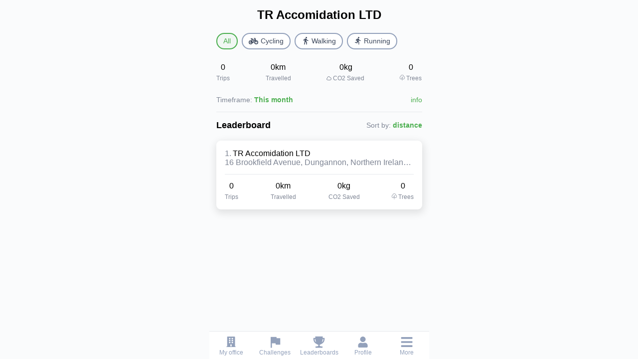

--- FILE ---
content_type: text/html; charset=utf-8
request_url: https://terncommute.com/app/companies/456
body_size: 18401
content:
<!doctype html><html lang="en"><head><script>window.isProdTernWebsite="localhost"!==window.location.hostname&&"/app"!==location.pathname.slice(0,4)</script><script async src="https://www.googletagmanager.com/gtag/js?id=UA-158086658-1"></script><script>if("localhost"!==window.location.hostname){function gtag(){dataLayer.push(arguments)}window.dataLayer=window.dataLayer||[],gtag("js",new Date)}else function gtag(){}</script><script>window.isProdTernWebsite&&function(){var e,t,r,n,d;window.ldfdr=window.ldfdr||{},e=document,t="script",r=e.getElementsByTagName(t)[0],n="https://sc.lfeeder.com/lftracker_v1_p1e024BLVLv8GB6d.js",(d=e.createElement(t)).src=n,setTimeout((function(){r.parentNode.insertBefore(d,r)}),1)}()</script><script>"use strict";window.isProdTernWebsite&&(!function(){var t=window.driftt=window.drift=window.driftt||[];if(!t.init){if(t.invoked)return void(window.console&&console.error&&console.error("Drift snippet included twice."));t.invoked=!0,t.methods=["identify","config","track","reset","debug","show","ping","page","hide","off","on"],t.factory=function(e){return function(){var r=Array.prototype.slice.call(arguments);return r.unshift(e),t.push(r),t}},t.methods.forEach((function(e){t[e]=t.factory(e)})),t.load=function(t){var e=3e5,r=Math.ceil(new Date/e)*e,i=document.createElement("script");i.type="text/javascript",i.async=!0,i.crossorigin="anonymous",i.src="https://js.driftt.com/include/"+r+"/"+t+".js";var n=document.getElementsByTagName("script")[0];n.parentNode.insertBefore(i,n)}}}(),drift.SNIPPET_VERSION="0.3.1",drift.load("cr6bmgrcrssb"))</script><meta data-react-helmet="true" charset="utf-8"/><link rel="shortcut icon" href="https://terncommute.com/favicon.ico"/><meta data-react-helmet="true" name="viewport" content="width=device-width,initial-scale=1,maximum-scale=1,user-scalable=0"/><meta data-react-helmet="true" name="theme-color" content="#000000"/><link rel="manifest" href="https://terncommute.com/manifest.json"/><title>Tern - the sustainable commuting app, helping you become greener, healthier and happier</title><meta data-react-helmet="true" name="description" content="The sustainable commuting app, helping you become greener, healthier and happier. Let’s fight climate change with a bicycle and a pair of trainers."><script>function logGoogleMapsHasLoaded(){console.debug&&console.debug("Google Maps has loaded synchronously")}</script><script src="https://maps.googleapis.com/maps/api/js?key=AIzaSyAVXO4wCyhV8lAyyQBaAX7LgPAreQapXp8&libraries=geometry,places&callback=logGoogleMapsHasLoaded"></script><link href="https://fonts.googleapis.com/css?family=Permanent+Marker&display=swap" rel="stylesheet"><meta data-react-helmet="true" name="google-site-verification" content="EHC0z__QINvaE8kIgl_biRJtIiV7GpbkwRwIIZ8xcj0"/><meta data-react-helmet="true" property="twitter:image:src" content="https://terncommute.com/open-graph-app-screens.png"><meta data-react-helmet="true" property="og:image" content="https://terncommute.com/open-graph-app-screens.png"><meta data-react-helmet="true" property="og:image:width" content="940"/><meta data-react-helmet="true" property="og:image:height" content="788"/><meta data-react-helmet="true" property="og:image:type" content="image/jpeg"/><meta data-react-helmet="true" property="fb:app_id" content="378857993060109"><meta data-react-helmet="true" property="og:title" content="Tern - the sustainable commuting app"><meta data-react-helmet="true" property="og:type" content="product"><meta data-react-helmet="true" property="og:description" content="Win rewards and move up leaderboards by cycling, walking or running to work. We help you become greener, healthier and happier."><meta data-react-helmet="true" property="og:url" content="https://terncommute.com"><script type="text/javascript">"localhost"!==window.location.hostname&&(window.NREUM||(NREUM={}),NREUM.init={distributed_tracing:{enabled:!0},privacy:{cookies_enabled:!0},ajax:{deny_list:["bam.nr-data.net"]}},NREUM.loader_config={accountID:"3798053",trustKey:"3798053",agentID:"551427336",licenseKey:"NRJS-79c08bf943bad7eda75",applicationID:"551427336"},NREUM.info={beacon:"bam.nr-data.net",errorBeacon:"bam.nr-data.net",licenseKey:"NRJS-79c08bf943bad7eda75",applicationID:"551427336",sa:1},(()=>{var __webpack_modules__={507:(__unused_webpack_module,__webpack_exports__,__webpack_require__)=>{"use strict";function detectPolyfillFeatures(){const featureStatus={};return checkAndAddFeature("Promise","PROMISE"),checkAndAddFeature("Array.prototype.includes","ARRAY_INCLUDES"),checkAndAddFeature("Object.assign","OBJECT_ASSIGN"),checkAndAddFeature("Object.entries","OBJECT_ENTRIES"),featureStatus;function checkAndAddFeature(funcString,featName){try{let func=eval("self."+funcString);-1!==func.toString().indexOf("[native code]")?featureStatus[featName]=Status.NATIVE:featureStatus[featName]=Status.CHANGED}catch{featureStatus[featName]=Status.UNAVAIL}}}__webpack_require__.d(__webpack_exports__,{n:()=>detectPolyfillFeatures});const Status={UNAVAIL:"NotSupported",NATIVE:"Detected",CHANGED:"Modified"}},2687:(e,t,r)=>{"use strict";r.d(t,{Z:()=>n});const n=(0,r(2141).ky)(16)},1719:(e,t,r)=>{"use strict";r.d(t,{I:()=>n});var n=0,i=navigator.userAgent.match(/Firefox[\/\s](\d+\.\d+)/);i&&(n=+i[1])},3524:(e,t,r)=>{"use strict";let n;if(r.d(t,{H:()=>i}),r(8438).il){const e=document.createElement("div");e.innerHTML="\x3c!--[if lte IE 6]><div></div><![endif]--\x3e\x3c!--[if lte IE 7]><div></div><![endif]--\x3e\x3c!--[if lte IE 8]><div></div><![endif]--\x3e\x3c!--[if lte IE 9]><div></div><![endif]--\x3e",n=e.getElementsByTagName("div").length}var i;i=4===n?6:3===n?7:2===n?8:1===n?9:0},5970:(e,t,r)=>{"use strict";r.d(t,{P_:()=>l,Mt:()=>h,C5:()=>c,DL:()=>b,OP:()=>R,Yu:()=>m,Dg:()=>p,CX:()=>u,GE:()=>g,sU:()=>N});var n={};r.r(n),r.d(n,{agent:()=>x,match:()=>E,version:()=>P});var i=r(4580);class o{constructor(e,t){return e&&"object"==typeof e?t&&"object"==typeof t?(Object.assign(this,t),void Object.entries(e).forEach((e=>{let[t,r]=e;this[t]=r}))):console.error("setting a Configurable requires a model to set its initial properties"):console.error("setting a Configurable requires an object as input")}}const a={beacon:i.ce.beacon,errorBeacon:i.ce.errorBeacon,licenseKey:void 0,applicationID:void 0,sa:void 0,queueTime:void 0,applicationTime:void 0,ttGuid:void 0,user:void 0,account:void 0,product:void 0,extra:void 0,jsAttributes:{},userAttributes:void 0,atts:void 0,transactionName:void 0,tNamePlain:void 0},s={};function c(e){if(!e)throw new Error("All info objects require an agent identifier!");if(!s[e])throw new Error(`Info for ${e} was never set`);return s[e]}function u(e,t){if(!e)throw new Error("All info objects require an agent identifier!");s[e]=new o(t,a),(0,i.Qy)(e,s[e],"info")}const d={allow_bfcache:!1,privacy:{cookies_enabled:!0},ajax:{deny_list:void 0,enabled:!0},distributed_tracing:{enabled:void 0,exclude_newrelic_header:void 0,cors_use_newrelic_header:void 0,cors_use_tracecontext_headers:void 0,allowed_origins:void 0},ssl:void 0,obfuscate:void 0,jserrors:{enabled:!0},metrics:{enabled:!0},page_action:{enabled:!0},page_view_event:{enabled:!0},page_view_timing:{enabled:!0},session_trace:{enabled:!0},spa:{enabled:!0}},f={};function l(e){if(!e)throw new Error("All configuration objects require an agent identifier!");if(!f[e])throw new Error(`Configuration for ${e} was never set`);return f[e]}function p(e,t){if(!e)throw new Error("All configuration objects require an agent identifier!");f[e]=new o(t,d),(0,i.Qy)(e,f[e],"config")}function h(e,t){if(!e)throw new Error("All configuration objects require an agent identifier!");var r=l(e);if(r){for(var n=t.split("."),i=0;i<n.length-1;i++)if("object"!=typeof(r=r[n[i]]))return;r=r[n[n.length-1]]}return r}const v={accountID:void 0,trustKey:void 0,agentID:void 0,licenseKey:void 0,applicationID:void 0,xpid:void 0},_={};function b(e){if(!e)throw new Error("All loader-config objects require an agent identifier!");if(!_[e])throw new Error(`LoaderConfig for ${e} was never set`);return _[e]}function g(e,t){if(!e)throw new Error("All loader-config objects require an agent identifier!");_[e]=new o(t,v),(0,i.Qy)(e,_[e],"loader_config")}const m=(0,i.mF)().o;var w=r(3524),y=r(9206),x=null,P=null;if(navigator.userAgent){var k=navigator.userAgent,O=k.match(/Version\/(\S+)\s+Safari/);O&&-1===k.indexOf("Chrome")&&-1===k.indexOf("Chromium")&&(x="Safari",P=O[1])}function E(e,t){if(!x)return!1;if(e!==x)return!1;if(!t)return!0;if(!P)return!1;for(var r=P.split("."),n=t.split("."),i=0;i<n.length;i++)if(n[i]!==r[i])return!1;return!0}var S=r(2141),C=r(8438);const T="NRBA_SESSION_ID";function I(){if(!C.il)return null;try{let e;return null===(e=window.sessionStorage.getItem(T))&&(e=(0,S.ky)(16),window.sessionStorage.setItem(T,e)),e}catch(e){return null}}var A=C.ZP?.XMLHttpRequest,q=A&&A.prototype;const j={};function R(e){if(!e)throw new Error("All runtime objects require an agent identifier!");if(!j[e])throw new Error(`Runtime for ${e} was never set`);return j[e]}function N(e,t){if(!e)throw new Error("All runtime objects require an agent identifier!");var r;j[e]=new o(t,(r=e,{customTransaction:void 0,disabled:!1,features:{},loaderType:void 0,maxBytes:6===w.H?2e3:3e4,offset:(0,y.yf)(),onerror:void 0,origin:""+C.ZP?.location,ptid:void 0,releaseIds:{},sessionId:1==h(r,"privacy.cookies_enabled")?I():null,xhrWrappable:A&&q&&q.addEventListener&&!/CriOS/.test(navigator.userAgent),userAgent:n})),(0,i.Qy)(e,j[e],"runtime")}},8873:(e,t,r)=>{"use strict";r.d(t,{q:()=>n});const n=["1222","PROD"].filter((e=>e)).join(".")},1925:(e,t,r)=>{"use strict";r.d(t,{w:()=>i});const n={agentIdentifier:""};class i{constructor(e){if("object"!=typeof e)return console.error("shared context requires an object as input");this.sharedContext={},Object.assign(this.sharedContext,n),Object.entries(e).forEach((e=>{let[t,r]=e;Object.keys(n).includes(t)&&(this.sharedContext[t]=r)}))}}},2071:(e,t,r)=>{"use strict";r.d(t,{c:()=>d,ee:()=>c});var n=r(4580),i=r(9010),o=r(9599),a="nr@context";let s=(0,n.fP)();var c;function u(){}function d(e){return(0,i.X)(e,a,f)}function f(){return new u}function l(){(c.backlog.api||c.backlog.feature)&&(c.aborted=!0,c.backlog={})}s.ee?c=s.ee:(c=function e(t,r){var n={},s={},d={},p={on:v,addEventListener:v,removeEventListener:function(e,t){var r=n[e];if(r)for(var i=0;i<r.length;i++)r[i]===t&&r.splice(i,1)},emit:function(e,r,n,i,o){if(!1!==o&&(o=!0),!c.aborted||i){t&&o&&t.emit(e,r,n);for(var a=h(n),u=_(e),d=u.length,f=0;f<d;f++)u[f].apply(a,r);var l=b()[s[e]];return l&&l.push([p,e,r,a]),a}},get:function(t){return d[t]=d[t]||e(p,t)},listeners:_,context:h,buffer:function(e,t){var r=b();p.aborted||(0,o.D)(e,(function(e,n){t=t||"feature",s[n]=t,t in r||(r[t]=[])}))},abort:l,aborted:!1,isBuffering:function(e){return!!b()[s[e]]},debugId:r,backlog:t&&t.backlog?t.backlog:{}};return p;function h(e){return e&&e instanceof u?e:e?(0,i.X)(e,a,f):f()}function v(e,t){n[e]=_(e).concat(t)}function _(e){return n[e]||[]}function b(){return p.backlog}}(void 0,"globalEE"),s.ee=c)},3195:(e,t,r)=>{"use strict";r.d(t,{E:()=>n,p:()=>i});var n=r(2071).ee.get("handle");function i(e,t,r,i,o){o?(o.buffer([e],i),o.emit(e,t,r)):(n.buffer([e],i),n.emit(e,t,r))}},4539:(e,t,r)=>{"use strict";r.d(t,{X:()=>o});var n=r(3195);o.on=a;var i=o.handlers={};function o(e,t,r,o){a(o||n.E,i,e,t,r)}function a(e,t,r,i,o){o||(o="feature"),e||(e=n.E);var a=t[o]=t[o]||{};(a[r]=a[r]||[]).push([e,i])}},3585:(e,t,r)=>{"use strict";r.d(t,{bP:()=>s,iz:()=>c,m$:()=>a});var n=r(8438),i=!1;try{var o=Object.defineProperty({},"passive",{get:function(){i=!0}});n.ZP?.addEventListener("testPassive",null,o),n.ZP?.removeEventListener("testPassive",null,o)}catch(e){}function a(e){return i?{passive:!0,capture:!!e}:!!e}function s(e,t){let r=arguments.length>2&&void 0!==arguments[2]&&arguments[2];window.addEventListener(e,t,a(r))}function c(e,t){let r=arguments.length>2&&void 0!==arguments[2]&&arguments[2];document.addEventListener(e,t,a(r))}},2141:(e,t,r)=>{"use strict";r.d(t,{Ht:()=>a,M:()=>o,Rl:()=>i,ky:()=>s});var n=r(8438);function i(){var e=null,t=0,r=n.ZP?.crypto||n.ZP?.msCrypto;function i(){return e?15&e[t++]:16*Math.random()|0}r&&r.getRandomValues&&(e=r.getRandomValues(new Uint8Array(31)));for(var o,a="xxxxxxxx-xxxx-4xxx-yxxx-xxxxxxxxxxxx",s="",c=0;c<36;c++)s+="x"===(o=a[c])?i().toString(16):"y"===o?(o=3&i()|8).toString(16):o;return s}function o(){return s(16)}function a(){return s(32)}function s(e){var t=null,r=0,n=self.crypto||self.msCrypto;n&&n.getRandomValues&&Uint8Array&&(t=n.getRandomValues(new Uint8Array(31)));for(var i=[],o=0;o<e;o++)i.push((t?15&t[r++]:16*Math.random()|0).toString(16));return i.join("")}},9206:(e,t,r)=>{"use strict";r.d(t,{nb:()=>c,os:()=>u,yf:()=>s,zO:()=>a});var n=r(1209),i=(new Date).getTime(),o=i;function a(){return n.G&&performance.now?Math.round(performance.now()):(i=Math.max((new Date).getTime(),i))-o}function s(){return i}function c(e){o=e}function u(){return o}},1209:(e,t,r)=>{"use strict";r.d(t,{G:()=>n});const n=void 0!==r(8438).ZP?.performance?.timing?.navigationStart},745:(e,t,r)=>{"use strict";r.d(t,{s:()=>c,v:()=>u});var n=r(7036),i=r(1719),o=r(9206),a=r(1209),s=r(8438);let c=!0;function u(e){var t=function(){if(!(i.I&&i.I<9))return a.G?(c=!1,s.ZP?.performance?.timing?.navigationStart):void 0}();t&&((0,n.B)(e,"starttime",t),(0,o.nb)(t))}},7036:(e,t,r)=>{"use strict";r.d(t,{B:()=>o,L:()=>a});var n=r(9206),i={};function o(e,t,r){void 0===r&&(r=(0,n.zO)()+(0,n.os)()),i[e]=i[e]||{},i[e][t]=r}function a(e,t,r,n){const o=e.sharedContext.agentIdentifier;var a=i[o]?.[r],s=i[o]?.[n];void 0!==a&&void 0!==s&&e.store("measures",t,{value:s-a})}},7233:(e,t,r)=>{"use strict";r.d(t,{e:()=>o});var n=r(8438),i={};function o(e){if(e in i)return i[e];if(0===(e||"").indexOf("data:"))return{protocol:"data"};let t;var r=n.ZP?.location,o={};if(n.il)t=document.createElement("a"),t.href=e;else try{t=new URL(e,r.href)}catch{return o}o.port=t.port;var a=t.href.split("://");!o.port&&a[1]&&(o.port=a[1].split("/")[0].split("@").pop().split(":")[1]),o.port&&"0"!==o.port||(o.port="https"===a[0]?"443":"80"),o.hostname=t.hostname||r.hostname,o.pathname=t.pathname,o.protocol=a[0],"/"!==o.pathname.charAt(0)&&(o.pathname="/"+o.pathname);var s=!t.protocol||":"===t.protocol||t.protocol===r.protocol,c=t.hostname===r.hostname&&t.port===r.port;return o.sameOrigin=s&&(!t.hostname||c),"/"===o.pathname&&(i[e]=o),o}},8547:(e,t,r)=>{"use strict";r.d(t,{T:()=>i});var n=r(8438);const i={isFileProtocol:function(){let e=Boolean("file:"===(0,n.lW)()?.location?.protocol);return e&&(i.supportabilityMetricSent=!0),e},supportabilityMetricSent:!1}},9011:(e,t,r)=>{"use strict";r.d(t,{K:()=>o});var n=r(5970);const i=["ajax","jserrors","metrics","page_action","page_view_event","page_view_timing","session_trace","spa"];function o(e){const t={};return i.forEach((r=>{t[r]=function(e,t){return!0!==(0,n.OP)(t).disabled&&!1!==(0,n.Mt)(t,`${e}.enabled`)}(r,e)})),t}},8025:(e,t,r)=>{"use strict";r.d(t,{W:()=>i});var n=r(2071);class i{constructor(e,t){let r=arguments.length>2&&void 0!==arguments[2]?arguments[2]:[];this.agentIdentifier=e,this.aggregator=t,this.ee=n.ee.get(e),this.externalFeatures=r,this.blocked=!1}}},9010:(e,t,r)=>{"use strict";r.d(t,{X:()=>i});var n=Object.prototype.hasOwnProperty;function i(e,t,r){if(n.call(e,t))return e[t];var i=r();if(Object.defineProperty&&Object.keys)try{return Object.defineProperty(e,t,{value:i,writable:!0,enumerable:!1}),i}catch(e){}return e[t]=i,i}},8438:(e,t,r)=>{"use strict";r.d(t,{ZP:()=>a,il:()=>n,lW:()=>s,v6:()=>i});const n=Boolean("undefined"!=typeof window&&window.document),i=Boolean("undefined"!=typeof WorkerGlobalScope&&self.navigator instanceof WorkerNavigator);let o=(()=>{if(n)return window;if(i){if("undefined"!=typeof globalThis&&globalThis instanceof WorkerGlobalScope)return globalThis;if(self instanceof WorkerGlobalScope)return self}throw new Error("New Relic browser agent shutting down due to error: Unable to locate global scope. This is possibly due to code redefining browser global variables like `self` and `window`.")})();const a=o;function s(){return o}},9599:(e,t,r)=>{"use strict";r.d(t,{D:()=>i});var n=Object.prototype.hasOwnProperty;function i(e,t){var r=[],i="",o=0;for(i in e)n.call(e,i)&&(r[o]=t(i,e[i]),o+=1);return r}},248:(e,t,r)=>{"use strict";r.d(t,{$c:()=>c,Ng:()=>u,RR:()=>s});var n=r(5970),i=r(1925),o=r(8547),a={regex:/^file:\/\/(.*)/,replacement:"file://OBFUSCATED"};class s extends i.w{constructor(e){super(e)}shouldObfuscate(){return c(this.sharedContext.agentIdentifier).length>0}obfuscateString(e){if(!e||"string"!=typeof e)return e;for(var t=c(this.sharedContext.agentIdentifier),r=e,n=0;n<t.length;n++){var i=t[n].regex,o=t[n].replacement||"*";r=r.replace(i,o)}return r}}function c(e){var t=[],r=(0,n.Mt)(e,"obfuscate")||[];return t=t.concat(r),o.T.isFileProtocol()&&t.push(a),t}function u(e){for(var t=!1,r=!1,n=0;n<e.length;n++){"regex"in e[n]?"string"!=typeof e[n].regex&&e[n].regex.constructor!==RegExp&&(console&&console.warn&&console.warn('An obfuscation replacement rule contains a "regex" value with an invalid type (must be a string or RegExp)'),r=!0):(console&&console.warn&&console.warn('An obfuscation replacement rule was detected missing a "regex" value.'),r=!0);var i=e[n].replacement;i&&"string"!=typeof i&&(console&&console.warn&&console.warn('An obfuscation replacement rule contains a "replacement" value with an invalid type (must be a string)'),t=!0)}return!t&&!r}},4580:(e,t,r)=>{"use strict";r.d(t,{EZ:()=>u,Qy:()=>c,ce:()=>o,fP:()=>a,gG:()=>d,mF:()=>s});var n=r(9206),i=r(8438);const o={beacon:"bam.nr-data.net",errorBeacon:"bam.nr-data.net"};function a(){return i.ZP?.NREUM||(i.ZP.NREUM={}),void 0===i.ZP?.newrelic&&(i.ZP.newrelic=i.ZP.NREUM),i.ZP.NREUM}function s(){let e=a();if(!e.o){var t=self,r=t.XMLHttpRequest;e.o={ST:setTimeout,SI:t.setImmediate,CT:clearTimeout,XHR:r,REQ:t.Request,EV:t.Event,PR:t.Promise,MO:t.MutationObserver,FETCH:t.fetch}}return e}function c(e,t,r){let i=a();const o=i.initializedAgents||{},s=o[e]||{};return Object.keys(s).length||(s.initializedAt={ms:(0,n.zO)(),date:new Date}),i.initializedAgents={...o,[e]:{...s,[r]:t}},i}function u(e,t){a()[e]=t}function d(){return function(){let e=a();const t=e.info||{};e.info={beacon:o.beacon,errorBeacon:o.errorBeacon,...t}}(),function(){let e=a();const t=e.init||{};e.init={...t}}(),s(),function(){let e=a();const t=e.loader_config||{};e.loader_config={...t}}(),a()}},584:(e,t,r)=>{"use strict";r.d(t,{N:()=>i,e:()=>o});var n=r(3585);function i(e){let t=arguments.length>1&&void 0!==arguments[1]&&arguments[1];return void(0,n.iz)("visibilitychange",(function(){if(t){if("hidden"!=document.visibilityState)return;e()}e(document.visibilityState)}))}function o(){return"hidden"===document.visibilityState?-1:1/0}},6023:(e,t,r)=>{"use strict";r.d(t,{W:()=>i});var n=r(8438);function i(){return"function"==typeof n.ZP?.PerformanceObserver}},8539:e=>{e.exports=function(e,t,r){t||(t=0),void 0===r&&(r=e?e.length:0);for(var n=-1,i=r-t||0,o=Array(i<0?0:i);++n<i;)o[n]=e[t+n];return o}}},__webpack_module_cache__={},inProgress,dataWebpackPrefix;function __webpack_require__(e){var t=__webpack_module_cache__[e];if(void 0!==t)return t.exports;var r=__webpack_module_cache__[e]={exports:{}};return __webpack_modules__[e](r,r.exports,__webpack_require__),r.exports}__webpack_require__.m=__webpack_modules__,__webpack_require__.n=e=>{var t=e&&e.__esModule?()=>e.default:()=>e;return __webpack_require__.d(t,{a:t}),t},__webpack_require__.d=(e,t)=>{for(var r in t)__webpack_require__.o(t,r)&&!__webpack_require__.o(e,r)&&Object.defineProperty(e,r,{enumerable:!0,get:t[r]})},__webpack_require__.f={},__webpack_require__.e=e=>Promise.all(Object.keys(__webpack_require__.f).reduce(((t,r)=>(__webpack_require__.f[r](e,t),t)),[])),__webpack_require__.u=e=>e+"."+__webpack_require__.h().slice(0,8)+"-1222.js",__webpack_require__.h=()=>"95d4308d836c4fa71ea6",__webpack_require__.o=(e,t)=>Object.prototype.hasOwnProperty.call(e,t),inProgress={},dataWebpackPrefix="NRBA:",__webpack_require__.l=(e,t,r,n)=>{if(inProgress[e])inProgress[e].push(t);else{var i,o;if(void 0!==r)for(var a=document.getElementsByTagName("script"),s=0;s<a.length;s++){var c=a[s];if(c.getAttribute("src")==e||c.getAttribute("data-webpack")==dataWebpackPrefix+r){i=c;break}}i||(o=!0,(i=document.createElement("script")).charset="utf-8",i.timeout=120,__webpack_require__.nc&&i.setAttribute("nonce",__webpack_require__.nc),i.setAttribute("data-webpack",dataWebpackPrefix+r),i.src=e),inProgress[e]=[t];var u=(t,r)=>{i.onerror=i.onload=null,clearTimeout(d);var n=inProgress[e];if(delete inProgress[e],i.parentNode&&i.parentNode.removeChild(i),n&&n.forEach((e=>e(r))),t)return t(r)},d=setTimeout(u.bind(null,void 0,{type:"timeout",target:i}),12e4);i.onerror=u.bind(null,i.onerror),i.onload=u.bind(null,i.onload),o&&document.head.appendChild(i)}},__webpack_require__.r=e=>{"undefined"!=typeof Symbol&&Symbol.toStringTag&&Object.defineProperty(e,Symbol.toStringTag,{value:"Module"}),Object.defineProperty(e,"__esModule",{value:!0})},__webpack_require__.p="https://js-agent.newrelic.com/",(()=>{var e={450:0,566:0};__webpack_require__.f.j=(t,r)=>{var n=__webpack_require__.o(e,t)?e[t]:void 0;if(0!==n)if(n)r.push(n[2]);else{var i=new Promise(((r,i)=>n=e[t]=[r,i]));r.push(n[2]=i);var o=__webpack_require__.p+__webpack_require__.u(t),a=new Error;__webpack_require__.l(o,(r=>{if(__webpack_require__.o(e,t)&&(0!==(n=e[t])&&(e[t]=void 0),n)){var i=r&&("load"===r.type?"missing":r.type),o=r&&r.target&&r.target.src;a.message="Loading chunk "+t+" failed.\n("+i+": "+o+")",a.name="ChunkLoadError",a.type=i,a.request=o,n[1](a)}}),"chunk-"+t,t)}};var t=(t,r)=>{var n,i,[o,a,s]=r,c=0;if(o.some((t=>0!==e[t]))){for(n in a)__webpack_require__.o(a,n)&&(__webpack_require__.m[n]=a[n]);s&&s(__webpack_require__)}for(t&&t(r);c<o.length;c++)i=o[c],__webpack_require__.o(e,i)&&e[i]&&e[i][0](),e[i]=0},r=window.webpackChunkNRBA=window.webpackChunkNRBA||[];r.forEach(t.bind(null,0)),r.push=t.bind(null,r.push.bind(r))})();var __webpack_exports__={};(()=>{"use strict";__webpack_require__.r(__webpack_exports__);var e=__webpack_require__(507),t=__webpack_require__(3585);function r(e){if(!document||"complete"===document.readyState)return e()||!0}function n(e){r(e)||(0,t.bP)("load",e)}function i(e){r(e)||(0,t.iz)("DOMContentLoaded",e)}var o=__webpack_require__(8438),a=__webpack_require__(2071);let s=0;function c(e){(async()=>{if(!s++)try{const{aggregator:t}=await __webpack_require__.e(859).then(__webpack_require__.bind(__webpack_require__,7859));await t(e)}catch(e){console.error("Failed to successfully load all aggregators. Aborting...\n",e),a.ee.abort()}})()}var u=__webpack_require__(2687),d=__webpack_require__(3195),f=__webpack_require__(9206),l=__webpack_require__(7036),p=__webpack_require__(745),h=__webpack_require__(8025);class v extends h.W{constructor(e){super(e),o.il&&((0,p.v)(e),(0,l.B)(e,"firstbyte",(0,f.yf)()),n((()=>this.measureWindowLoaded())),i((()=>this.measureDomContentLoaded())))}measureWindowLoaded(){var e=(0,f.zO)();(0,l.B)(this.agentIdentifier,"onload",e+(0,f.os)()),(0,d.p)("timing",["load",e],void 0,void 0,this.ee)}measureDomContentLoaded(){(0,l.B)(this.agentIdentifier,"domContent",(0,f.zO)()+(0,f.os)())}}var _=__webpack_require__(584),b=__webpack_require__(5970);class g extends h.W{constructor(e){var r;if(super(e),r=this,this.isEnabled()&&o.il){if(this.pageHiddenTime=(0,_.e)(),this.performanceObserver,this.lcpPerformanceObserver,this.clsPerformanceObserver,this.fiRecorded=!1,"PerformanceObserver"in window&&"function"==typeof window.PerformanceObserver){this.performanceObserver=new PerformanceObserver((function(){return r.perfObserver(...arguments)}));try{this.performanceObserver.observe({entryTypes:["paint"]})}catch(e){}this.lcpPerformanceObserver=new PerformanceObserver((function(){return r.lcpObserver(...arguments)}));try{this.lcpPerformanceObserver.observe({entryTypes:["largest-contentful-paint"]})}catch(e){}this.clsPerformanceObserver=new PerformanceObserver((function(){return r.clsObserver(...arguments)}));try{this.clsPerformanceObserver.observe({type:"layout-shift",buffered:!0})}catch(e){}}this.fiRecorded=!1,["click","keydown","mousedown","pointerdown","touchstart"].forEach((e=>{(0,t.iz)(e,(function(){return r.captureInteraction(...arguments)}))})),(0,_.N)((()=>{this.pageHiddenTime=(0,f.zO)(),(0,d.p)("docHidden",[this.pageHiddenTime],void 0,void 0,this.ee)}),!0),(0,t.bP)("pagehide",(()=>(0,d.p)("winPagehide",[(0,f.zO)()],void 0,void 0,this.ee)))}}isEnabled(){return!1!==(0,b.Mt)(this.agentIdentifier,"page_view_timing.enabled")}perfObserver(e,t){e.getEntries().forEach((e=>{"first-paint"===e.name?(0,d.p)("timing",["fp",Math.floor(e.startTime)],void 0,void 0,this.ee):"first-contentful-paint"===e.name&&(0,d.p)("timing",["fcp",Math.floor(e.startTime)],void 0,void 0,this.ee)}))}lcpObserver(e,t){var r=e.getEntries();if(r.length>0){var n=r[r.length-1];if(this.pageHiddenTime<n.startTime)return;var i=[n],o=this.addConnectionAttributes({});o&&i.push(o),(0,d.p)("lcp",i,void 0,void 0,this.ee)}}clsObserver(e){e.getEntries().forEach((e=>{e.hadRecentInput||(0,d.p)("cls",[e],void 0,void 0,this.ee)}))}addConnectionAttributes(e){var t=navigator.connection||navigator.mozConnection||navigator.webkitConnection;if(t)return t.type&&(e["net-type"]=t.type),t.effectiveType&&(e["net-etype"]=t.effectiveType),t.rtt&&(e["net-rtt"]=t.rtt),t.downlink&&(e["net-dlink"]=t.downlink),e}captureInteraction(e){if(e instanceof b.Yu.EV&&!this.fiRecorded){var t=Math.round(e.timeStamp),r={type:e.type};this.addConnectionAttributes(r),t<=(0,f.zO)()?r.fid=(0,f.zO)()-t:t>(0,f.os)()&&t<=Date.now()?(t-=(0,f.os)(),r.fid=(0,f.zO)()-t):t=(0,f.zO)(),this.fiRecorded=!0,(0,d.p)("timing",["fi",t,r],void 0,void 0,this.ee)}}}var m=__webpack_require__(4539);var w=__webpack_require__(8547),y=__webpack_require__(248),x=__webpack_require__(8873);const P=Boolean(o.ZP?.Worker),k=Boolean(o.ZP?.SharedWorker),O=Boolean(o.ZP?.navigator?.serviceWorker);let E,S,C;class T extends h.W{constructor(e){var t;let r=arguments.length>1&&void 0!==arguments[1]?arguments[1]:{};super(e),t=this,this.PfFeatStatusEnum=r,this.singleChecks(),this.eachSessionChecks(),(0,m.X)("record-supportability",(function(){return t.recordSupportability(...arguments)}),void 0,this.ee),(0,m.X)("record-custom",(function(){return t.recordCustom(...arguments)}),void 0,this.ee)}recordSupportability(e,t){var r=["sm",e,{name:e},t];return(0,d.p)("storeMetric",r,null,void 0,this.ee),r}recordCustom(e,t){var r=["cm",e,{name:e},t];return(0,d.p)("storeEventMetrics",r,null,void 0,this.ee),r}singleChecks(){this.recordSupportability(`Generic/Version/${x.q}/Detected`);const{loaderType:e}=(0,b.OP)(this.agentIdentifier);e&&this.recordSupportability(`Generic/LoaderType/${e}/Detected`),o.il&&i((()=>{(function(){if(!o.il)return[];var e=[];try{(function(){try{if(window.React||window.ReactDOM||window.ReactRedux)return!0;if(document.querySelector("[data-reactroot], [data-reactid]"))return!0;for(var e=document.querySelectorAll("body > div"),t=0;t<e.length;t++)if(Object.keys(e[t]).indexOf("_reactRootContainer")>=0)return!0;return!1}catch(e){return!1}})()&&e.push("React"),function(){try{return!!window.angular||!!document.querySelector(".ng-binding, [ng-app], [data-ng-app], [ng-controller], [data-ng-controller], [ng-repeat], [data-ng-repeat]")||!!document.querySelector('script[src*="angular.js"], script[src*="angular.min.js"]')}catch(e){return!1}}()&&e.push("AngularJS"),function(){try{return!!(window.hasOwnProperty("ng")&&window.ng.hasOwnProperty("coreTokens")&&window.ng.coreTokens.hasOwnProperty("NgZone"))||!!document.querySelectorAll("[ng-version]").length}catch(e){return!1}}()&&e.push("Angular"),window.Backbone&&e.push("Backbone"),window.Ember&&e.push("Ember"),window.Vue&&e.push("Vue"),window.Meteor&&e.push("Meteor"),window.Zepto&&e.push("Zepto"),window.jQuery&&e.push("Jquery")}catch(e){}return e})().forEach((e=>{this.recordSupportability("Framework/"+e+"/Detected")}))})),w.T.isFileProtocol()&&(this.recordSupportability("Generic/FileProtocol/Detected"),w.T.supportabilityMetricSent=!0);const t=(0,y.$c)(this.agentIdentifier);t.length>0&&this.recordSupportability("Generic/Obfuscate/Detected"),t.length>0&&!(0,y.Ng)(t)&&this.recordSupportability("Generic/Obfuscate/Invalid"),o.il&&this.reportPolyfillsNeeded(),function(e){if(!E){if(P){E=Worker;try{o.ZP.Worker=r(E,"Dedicated")}catch(e){a(e,"Dedicated")}if(k){S=SharedWorker;try{o.ZP.SharedWorker=r(S,"Shared")}catch(e){a(e,"Shared")}}else n("Shared");if(O){C=navigator.serviceWorker.register;try{o.ZP.navigator.serviceWorker.register=(t=C,function(){for(var e=arguments.length,r=new Array(e),n=0;n<e;n++)r[n]=arguments[n];return i("Service",r[1]?.type),t.apply(navigator.serviceWorker,r)})}catch(e){a(e,"Service")}}else n("Service");var t;return}n("All")}function r(e,t){return new Proxy(e,{construct:(e,r)=>(i(t,r[1]?.type),new e(...r))})}function n(t){o.v6||e(`Workers/${t}/Unavailable`)}function i(t,r){e("module"===r?`Workers/${t}/Module`:`Workers/${t}/Classic`)}function a(t,r){e(`Workers/${r}/SM/Unsupported`),console.warn(`NR Agent: Unable to capture ${r} workers.`,t)}}(this.recordSupportability.bind(this))}reportPolyfillsNeeded(){this.recordSupportability(`Generic/Polyfill/Promise/${this.PfFeatStatusEnum.PROMISE}`),this.recordSupportability(`Generic/Polyfill/ArrayIncludes/${this.PfFeatStatusEnum.ARRAY_INCLUDES}`),this.recordSupportability(`Generic/Polyfill/ObjectAssign/${this.PfFeatStatusEnum.OBJECT_ASSIGN}`),this.recordSupportability(`Generic/Polyfill/ObjectEntries/${this.PfFeatStatusEnum.OBJECT_ENTRIES}`)}eachSessionChecks(){o.il&&(0,t.bP)("pageshow",(e=>{e.persisted&&this.recordCustom("Custom/BFCache/PageRestored")}))}}var I=__webpack_require__(9010),A=__webpack_require__(8539),q=__webpack_require__.n(A),j=__webpack_require__(9599),R=o.ZP,N="fetch-",L=N+"body-",Z=["arrayBuffer","blob","json","text","formData"],H=R.Request,z=R.Response,M="prototype",D="nr@context";const B={};var W="nr@original",$=Object.prototype.hasOwnProperty,G=!1;function F(e,t){return e||(e=a.ee),r.inPlace=function(e,t,n,i,o){n||(n="");var a,s,c,u="-"===n.charAt(0);for(c=0;c<t.length;c++)V(a=e[s=t[c]])||(e[s]=r(a,u?s+n:n,i,s,o))},r.flag=W,r;function r(t,r,i,o,a){return V(t)?t:(r||(r=""),s[W]=t,X(t,s,e),s);function s(){var s,c,u,d;try{c=this,s=q()(arguments),u="function"==typeof i?i(s,c):i||{}}catch(t){U([t,"",[s,c,o],u],e)}n(r+"start",[s,c,o],u,a);try{return d=t.apply(c,s)}catch(e){throw n(r+"err",[s,c,e],u,a),e}finally{n(r+"end",[s,c,d],u,a)}}}function n(r,n,i,o){if(!G||t){var a=G;G=!0;try{e.emit(r,n,i,t,o)}catch(t){U([t,r,n,i],e)}G=a}}}function U(e,t){t||(t=a.ee);try{t.emit("internal-error",e)}catch(e){}}function X(e,t,r){if(Object.defineProperty&&Object.keys)try{return Object.keys(e).forEach((function(r){Object.defineProperty(t,r,{get:function(){return e[r]},set:function(t){return e[r]=t,t}})})),t}catch(e){U([e],r)}for(var n in e)$.call(e,n)&&(t[n]=e[n]);return t}function V(e){return!(e&&e instanceof Function&&e.apply&&!e[W])}function Y(){for(var e=arguments.length,t=new Array(e),r=0;r<e;++r)t[r]=arguments[r];return t}const J={};const K={};const Q={};const ee={};function te(e){const r=function(e){return(e||a.ee).get("jsonp")}(e);if(ee[r.debugId]||!o.il)return r;ee[r.debugId]=!0;var n=F(r),i=/[?&](?:callback|cb)=([^&#]+)/,s=/(.*)\.([^.]+)/,c=/^(\w+)(\.|$)(.*)$/,u=["appendChild","insertBefore","replaceChild"];function d(e,t){var r=e.match(c),n=r[1],i=r[3];return i?d(i,t[n]):t[n]}return"addEventListener"in window&&(Node&&Node.prototype&&Node.prototype.appendChild?n.inPlace(Node.prototype,u,"dom-"):(n.inPlace(HTMLElement.prototype,u,"dom-"),n.inPlace(HTMLHeadElement.prototype,u,"dom-"),n.inPlace(HTMLBodyElement.prototype,u,"dom-"))),r.on("dom-start",(function(e){!function(e){if(e&&"string"==typeof e.nodeName&&"script"===e.nodeName.toLowerCase()&&"function"==typeof e.addEventListener){var o,a=(o=e.src.match(i))?o[1]:null;if(a){var c=function(e){var t=e.match(s);return t&&t.length>=3?{key:t[2],parent:d(t[1],window)}:{key:e,parent:window}}(a);if("function"==typeof c.parent[c.key]){var u={};n.inPlace(c.parent,[c.key],"cb-",u),e.addEventListener("load",f,(0,t.m$)(!1)),e.addEventListener("error",l,(0,t.m$)(!1)),r.emit("new-jsonp",[e.src],u)}}}function f(){r.emit("jsonp-end",[],u),e.removeEventListener("load",f,(0,t.m$)(!1)),e.removeEventListener("error",l,(0,t.m$)(!1))}function l(){r.emit("jsonp-error",[],u),r.emit("jsonp-end",[],u),e.removeEventListener("load",f,(0,t.m$)(!1)),e.removeEventListener("error",l,(0,t.m$)(!1))}}(e[0])})),r}const re={};function ne(e){const t=function(e){return(e||a.ee).get("mutation")}(e);if(re[t.debugId]||!o.il)return t;re[t.debugId]=!0;var r=F(t),n=b.Yu.MO;return n&&(window.MutationObserver=function(e){return this instanceof n?new n(r(e,"fn-")):n.apply(this,arguments)},MutationObserver.prototype=n.prototype),t}const ie={};function oe(e){const t=function(e){return(e||a.ee).get("promise")}(e);if(ie[t.debugId])return t;ie[t.debugId]=!0;var r=a.c,n=F(t),i=b.Yu.PR;return i&&function(){function e(e){var r=t.context(),o=n(e,"executor-",r,null,!1),a=new i(o);return t.context(a).getCtx=function(){return r},a}o.ZP.Promise=e,Object.defineProperty(o.ZP.Promise,"name",{value:"Promise"}),["all","race"].forEach((function(e){var r=i[e];i[e]=function(n){var o=!1;(0,j.D)(n,(function(t,r){Promise.resolve(r).then(s("all"===e),s(!1))}));var a=r.apply(i,arguments);return i.resolve(a);function s(e){return function(){t.emit("propagate",[null,!o],a,!1,!1),o=o||!e}}}})),["resolve","reject"].forEach((function(e){var r=i[e];i[e]=function(e){var n=r.apply(i,arguments);return e!==n&&t.emit("propagate",[e,!0],n,!1,!1),n}})),i.prototype.catch=function(e){return this.then(null,e)},Object.assign(i.prototype,{constructor:{value:e}}),(0,j.D)(Object.getOwnPropertyNames(i),(function(t,r){try{e[r]=i[r]}catch(e){}})),function(e,t,r){var n=e[t];e[t]=function(e,t){var r=t(e);return r[W]=e,X(e,r,a.ee),r}(n,r)}(i.prototype,"then",(function(e){return function(){var i=this,o=Y.apply(this,arguments),a=r(i);a.promise=i,o[0]=n(o[0],"cb-",a,null,!1),o[1]=n(o[1],"cb-",a,null,!1);var s=e.apply(this,o);return a.nextPromise=s,t.emit("propagate",[i,!0],s,!1,!1),s}})),t.on("executor-start",(function(e){e[0]=n(e[0],"resolve-",this,null,!1),e[1]=n(e[1],"resolve-",this,null,!1)})),t.on("executor-err",(function(e,t,r){e[1](r)})),t.on("cb-end",(function(e,r,n){t.emit("propagate",[n,!0],this.nextPromise,!1,!1)})),t.on("propagate",(function(e,r,n){this.getCtx&&!r||(this.getCtx=function(){if(e instanceof Promise)var r=t.context(e);return r&&r.getCtx?r.getCtx():this})})),e.toString=function(){return""+i}}(),t}const ae={};function se(e){var t=function(e){return(e||a.ee).get("events")}(e);if(ae[t.debugId])return t;ae[t.debugId]=!0;var r=F(t,!0),n=XMLHttpRequest,i="addEventListener",s="removeEventListener";function c(e){for(var t=e;t&&!t.hasOwnProperty(i);)t=Object.getPrototypeOf(t);t&&u(t)}function u(e){r.inPlace(e,[i,s],"-",d)}function d(e,t){return e[1]}return"getPrototypeOf"in Object?(o.il&&c(document),c(o.ZP),c(n.prototype)):n.prototype.hasOwnProperty(i)&&(u(o.ZP),u(n.prototype)),t.on(i+"-start",(function(e,t){var n=e[1];if(null!==n&&("function"==typeof n||"object"==typeof n)){var i=(0,I.X)(n,"nr@wrapped",(function(){var e={object:function(){if("function"==typeof n.handleEvent)return n.handleEvent.apply(n,arguments)},function:n}[typeof n];return e?r(e,"fn-",null,e.name||"anonymous"):n}));this.wrapped=e[1]=i}})),t.on(s+"-start",(function(e){e[1]=this.wrapped||e[1]})),t}const ce={};function ue(e){return se(e)}function de(e){return function(e){const t=function(e){return(e||a.ee).get("fetch")}(e);if(!(H&&z&&R.fetch))return t;if(B[t.debugId])return t;function r(e,r,n){var i=e[r];"function"==typeof i&&(e[r]=function(){var e,r=q()(arguments),o={};t.emit(n+"before-start",[r],o),o[D]&&o[D].dt&&(e=o[D].dt);var a=i.apply(this,r);return t.emit(n+"start",[r,e],a),a.then((function(e){return t.emit(n+"end",[null,e],a),e}),(function(e){throw t.emit(n+"end",[e],a),e}))})}return B[t.debugId]=!0,(0,j.D)(Z,(function(e,t){r(H[M],t,L),r(z[M],t,L)})),r(R,"fetch",N),t.on(N+"end",(function(e,r){var n=this;if(r){var i=r.headers.get("content-length");null!==i&&(n.rxSize=i),t.emit(N+"done",[null,r],n)}else t.emit(N+"done",[e],n)})),t}(e)}function fe(e){return function(e){const t=function(e){return(e||a.ee).get("history")}(e);if(Q[t.debugId]||!o.il)return t;Q[t.debugId]=!0;var r=F(t),n=window.history&&window.history.constructor&&window.history.constructor.prototype,i=window.history;return n&&n.pushState&&n.replaceState&&(i=n),r.inPlace(i,["pushState","replaceState"],"-"),t}(e)}function le(e){return function(e){const t=function(e){return(e||a.ee).get("raf")}(e);if(K[t.debugId]||!o.il)return t;K[t.debugId]=!0;var r=F(t),n="equestAnimationFrame";return r.inPlace(window,["r"+n,"mozR"+n,"webkitR"+n,"msR"+n],"raf-"),t.on("raf-start",(function(e){e[0]=r(e[0],"fn-")})),t}(e)}function pe(e){return function(e){const t=function(e){return(e||a.ee).get("timer")}(e);if(J[t.debugId])return t;J[t.debugId]=!0;var r=F(t),n="setTimeout",i="setInterval",s="clearTimeout",c="-start";return r.inPlace(o.ZP,[n,"setImmediate"],n+"-"),r.inPlace(o.ZP,[i],i+"-"),r.inPlace(o.ZP,[s,"clearImmediate"],s+"-"),t.on(i+c,(function(e,t,n){e[0]=r(e[0],"fn-",null,n)})),t.on(n+c,(function(e,t,n){this.method=n,this.timerDuration=isNaN(e[1])?0:+e[1],e[0]=r(e[0],"fn-",this,n)})),t}(e)}function he(e){return function(e){var r=e||a.ee;const n=function(e){return(e||a.ee).get("xhr")}(r);if(ce[n.debugId])return n;ce[n.debugId]=!0,se(r);var i=F(n),s=b.Yu.XHR,c=b.Yu.MO,u=b.Yu.PR,d=b.Yu.SI,f="readystatechange",l=["onload","onerror","onabort","onloadstart","onloadend","onprogress","ontimeout"],p=[],h=o.ZP.XMLHttpRequest.listeners,v=o.ZP.XMLHttpRequest=function(e){var r=new s(e);function i(){try{n.emit("new-xhr",[r],r),r.addEventListener(f,g,(0,t.m$)(!1))}catch(e){console.error(e);try{n.emit("internal-error",[e])}catch(e){}}}return this.listeners=h?[...h,i]:[i],this.listeners.forEach((e=>e())),r};function _(e,t){i.inPlace(t,["onreadystatechange"],"fn-",P)}function g(){var e=this,t=n.context(e);e.readyState>3&&!t.resolved&&(t.resolved=!0,n.emit("xhr-resolved",[],e)),i.inPlace(e,l,"fn-",P)}if(function(e,t){for(var r in e)t[r]=e[r]}(s,v),v.prototype=s.prototype,i.inPlace(v.prototype,["open","send"],"-xhr-",P),n.on("send-xhr-start",(function(e,t){_(0,t),function(e){p.push(e),c&&(m?m.then(x):d?d(x):(w=-w,y.data=w))}(t)})),n.on("open-xhr-start",_),c){var m=u&&u.resolve();if(!d&&!u){var w=1,y=document.createTextNode(w);new c(x).observe(y,{characterData:!0})}}else r.on("fn-end",(function(e){e[0]&&e[0].type===f||x()}));function x(){for(var e=0;e<p.length;e++)_(0,p[e]);p.length&&(p=[])}function P(e,t){return t}return n}(e)}var ve,_e={};try{ve=localStorage.getItem("__nr_flags").split(","),console&&"function"==typeof console.log&&(_e.console=!0,-1!==ve.indexOf("dev")&&(_e.dev=!0),-1!==ve.indexOf("nr_dev")&&(_e.nrDev=!0))}catch(e){}function be(e){try{_e.console&&be(e)}catch(e){}}_e.nrDev&&a.ee.on("internal-error",(function(e){be(e.stack)})),_e.dev&&a.ee.on("fn-err",(function(e,t,r){be(r.stack)})),_e.dev&&(be("NR AGENT IN DEVELOPMENT MODE"),be("flags: "+(0,j.D)(_e,(function(e,t){return e})).join(", ")));var ge="nr@seenError";class me extends h.W{constructor(e){var t;super(e),t=this,this.skipNext=0,this.handleErrors=!1,this.origOnerror=o.ZP?.onerror;const r=this,n=(0,b.OP)(this.agentIdentifier);n.features.err=!0,r.ee.on("fn-start",(function(e,t,n){r.handleErrors&&(r.skipNext+=1)})),r.ee.on("fn-err",(function(e,t,n){r.handleErrors&&!n[ge]&&((0,I.X)(n,ge,(function(){return!0})),this.thrown=!0,ye(n,void 0,r.ee))})),r.ee.on("fn-end",(function(){r.handleErrors&&!this.thrown&&r.skipNext>0&&(r.skipNext-=1)})),r.ee.on("internal-error",(e=>{(0,d.p)("ierr",[e,(0,f.zO)(),!0],void 0,void 0,r.ee)}));const i=o.ZP?.onerror;o.ZP.onerror=function(){return i&&i(...arguments),t.onerrorHandler(...arguments),!1};try{o.ZP?.addEventListener("unhandledrejection",(e=>{const t=new Error(`${e.reason}`);(0,d.p)("err",[t,(0,f.zO)(),!1,{unhandledPromiseRejection:1}],void 0,void 0,this.ee)}))}catch(e){}try{throw new Error}catch(e){"stack"in e&&(pe(this.ee),le(this.ee),"addEventListener"in o.ZP&&ue(this.ee),n.xhrWrappable&&he(this.ee),r.handleErrors=!0)}}onerrorHandler(e,t,r,n,i){try{this.skipNext?this.skipNext-=1:ye(i||new we(e,t,r),!0,this.ee)}catch(e){try{(0,d.p)("ierr",[e,(0,f.zO)(),!0],void 0,void 0,this.ee)}catch(e){}}return"function"==typeof this.origOnerror&&this.origOnerror.apply(this,q()(arguments))}}function we(e,t,r){this.message=e||"Uncaught error with no additional information",this.sourceURL=t,this.line=r}function ye(e,t,r){var n=t?null:(0,f.zO)();(0,d.p)("err",[e,n],void 0,void 0,r)}var xe=1;function Pe(e){var t=typeof e;return!e||"object"!==t&&"function"!==t?-1:e===o.ZP?0:(0,I.X)(e,"nr@id",(function(){return xe++}))}var ke=__webpack_require__(1719);function Oe(e){if("string"==typeof e&&e.length)return e.length;if("object"==typeof e){if("undefined"!=typeof ArrayBuffer&&e instanceof ArrayBuffer&&e.byteLength)return e.byteLength;if("undefined"!=typeof Blob&&e instanceof Blob&&e.size)return e.size;if(!("undefined"!=typeof FormData&&e instanceof FormData))try{return JSON.stringify(e).length}catch(e){return}}}var Ee=__webpack_require__(7233),Se=__webpack_require__(2141);class Ce{constructor(e){this.agentIdentifier=e,this.generateTracePayload=this.generateTracePayload.bind(this),this.shouldGenerateTrace=this.shouldGenerateTrace.bind(this)}generateTracePayload(e){if(!this.shouldGenerateTrace(e))return null;var t=(0,b.DL)(this.agentIdentifier);if(!t)return null;var r=(t.accountID||"").toString()||null,n=(t.agentID||"").toString()||null,i=(t.trustKey||"").toString()||null;if(!r||!n)return null;var o=(0,Se.M)(),a=(0,Se.Ht)(),s=Date.now(),c={spanId:o,traceId:a,timestamp:s};return(e.sameOrigin||this.isAllowedOrigin(e)&&this.useTraceContextHeadersForCors())&&(c.traceContextParentHeader=this.generateTraceContextParentHeader(o,a),c.traceContextStateHeader=this.generateTraceContextStateHeader(o,s,r,n,i)),(e.sameOrigin&&!this.excludeNewrelicHeader()||!e.sameOrigin&&this.isAllowedOrigin(e)&&this.useNewrelicHeaderForCors())&&(c.newrelicHeader=this.generateTraceHeader(o,a,s,r,n,i)),c}generateTraceContextParentHeader(e,t){return"00-"+t+"-"+e+"-01"}generateTraceContextStateHeader(e,t,r,n,i){return i+"@nr=0-1-"+r+"-"+n+"-"+e+"----"+t}generateTraceHeader(e,t,r,n,i,a){if("function"!=typeof o.ZP?.btoa)return null;var s={v:[0,1],d:{ty:"Browser",ac:n,ap:i,id:e,tr:t,ti:r}};return a&&n!==a&&(s.d.tk=a),btoa(JSON.stringify(s))}shouldGenerateTrace(e){return this.isDtEnabled()&&this.isAllowedOrigin(e)}isAllowedOrigin(e){var t=!1,r={};if((0,b.Mt)(this.agentIdentifier,"distributed_tracing")&&(r=(0,b.P_)(this.agentIdentifier).distributed_tracing),e.sameOrigin)t=!0;else if(r.allowed_origins instanceof Array)for(var n=0;n<r.allowed_origins.length;n++){var i=(0,Ee.e)(r.allowed_origins[n]);if(e.hostname===i.hostname&&e.protocol===i.protocol&&e.port===i.port){t=!0;break}}return t}isDtEnabled(){var e=(0,b.Mt)(this.agentIdentifier,"distributed_tracing");return!!e&&!!e.enabled}excludeNewrelicHeader(){var e=(0,b.Mt)(this.agentIdentifier,"distributed_tracing");return!!e&&!!e.exclude_newrelic_header}useNewrelicHeaderForCors(){var e=(0,b.Mt)(this.agentIdentifier,"distributed_tracing");return!!e&&!1!==e.cors_use_newrelic_header}useTraceContextHeadersForCors(){var e=(0,b.Mt)(this.agentIdentifier,"distributed_tracing");return!!e&&!!e.cors_use_tracecontext_headers}}var Te=["load","error","abort","timeout"],Ie=Te.length,Ae=b.Yu.REQ,qe=o.ZP?.XMLHttpRequest;class je extends h.W{constructor(e){super(e);const r=(0,b.OP)(this.agentIdentifier);r.xhrWrappable&&!r.disabled&&(r.features.xhr=!0,this.dt=new Ce(this.agentIdentifier),this.handler=(e,t,r,n)=>(0,d.p)(e,t,r,n,this.ee),this.wrappedFetch=de(this.ee),he(this.ee),function(e,r,n,i){function a(e){var t=this.params,r=this.metrics;if(!this.ended){this.ended=!0;for(var i=0;i<Ie;i++)e.removeEventListener(Te[i],this.listener,!1);t.aborted||(r.duration=(0,f.zO)()-this.startTime,this.loadCaptureCalled||4!==e.readyState?null==t.status&&(t.status=0):c(this,e),r.cbTime=this.cbTime,n("xhr",[t,r,this.startTime,this.endTime,"xhr"],this))}}function s(e,t){var r=(0,Ee.e)(t),n=e.params;n.hostname=r.hostname,n.port=r.port,n.protocol=r.protocol,n.host=r.hostname+":"+r.port,n.pathname=r.pathname,e.parsedOrigin=r,e.sameOrigin=r.sameOrigin}function c(e,t){e.params.status=t.status;var r=function(e,t){var r=e.responseType;return"json"===r&&null!==t?t:"arraybuffer"===r||"blob"===r||"json"===r?Oe(e.response):"text"===r||""===r||void 0===r?Oe(e.responseText):void 0}(t,e.lastSize);if(r&&(e.metrics.rxSize=r),e.sameOrigin){var n=t.getResponseHeader("X-NewRelic-App-Data");n&&(e.params.cat=n.split(", ").pop())}e.loadCaptureCalled=!0}r.on("new-xhr",(function(e){var r=this;r.totalCbs=0,r.called=0,r.cbTime=0,r.end=a,r.ended=!1,r.xhrGuids={},r.lastSize=null,r.loadCaptureCalled=!1,r.params=this.params||{},r.metrics=this.metrics||{},e.addEventListener("load",(function(t){c(r,e)}),(0,t.m$)(!1)),ke.I&&(ke.I>34||ke.I<10)||e.addEventListener("progress",(function(e){r.lastSize=e.loaded}),(0,t.m$)(!1))})),r.on("open-xhr-start",(function(e){this.params={method:e[0]},s(this,e[1]),this.metrics={}})),r.on("open-xhr-end",(function(t,r){var n=(0,b.DL)(e);"xpid"in n&&this.sameOrigin&&r.setRequestHeader("X-NewRelic-ID",n.xpid);var o=i.generateTracePayload(this.parsedOrigin);if(o){var a=!1;o.newrelicHeader&&(r.setRequestHeader("newrelic",o.newrelicHeader),a=!0),o.traceContextParentHeader&&(r.setRequestHeader("traceparent",o.traceContextParentHeader),o.traceContextStateHeader&&r.setRequestHeader("tracestate",o.traceContextStateHeader),a=!0),a&&(this.dt=o)}})),r.on("send-xhr-start",(function(e,n){var i=this.metrics,o=e[0],a=this;if(i&&o){var s=Oe(o);s&&(i.txSize=s)}this.startTime=(0,f.zO)(),this.listener=function(e){try{"abort"!==e.type||a.loadCaptureCalled||(a.params.aborted=!0),("load"!==e.type||a.called===a.totalCbs&&(a.onloadCalled||"function"!=typeof n.onload))&&a.end(n)}catch(e){try{r.emit("internal-error",[e])}catch(e){}}};for(var c=0;c<Ie;c++)n.addEventListener(Te[c],this.listener,(0,t.m$)(!1))})),r.on("xhr-cb-time",(function(e,t,r){this.cbTime+=e,t?this.onloadCalled=!0:this.called+=1,this.called!==this.totalCbs||!this.onloadCalled&&"function"==typeof r.onload||this.end(r)})),r.on("xhr-load-added",(function(e,t){var r=""+Pe(e)+!!t;this.xhrGuids&&!this.xhrGuids[r]&&(this.xhrGuids[r]=!0,this.totalCbs+=1)})),r.on("xhr-load-removed",(function(e,t){var r=""+Pe(e)+!!t;this.xhrGuids&&this.xhrGuids[r]&&(delete this.xhrGuids[r],this.totalCbs-=1)})),r.on("xhr-resolved",(function(){this.endTime=(0,f.zO)()})),r.on("addEventListener-end",(function(e,t){t instanceof qe&&"load"===e[0]&&r.emit("xhr-load-added",[e[1],e[2]],t)})),r.on("removeEventListener-end",(function(e,t){t instanceof qe&&"load"===e[0]&&r.emit("xhr-load-removed",[e[1],e[2]],t)})),r.on("fn-end",(function(e,t){this.xhrCbStart&&r.emit("xhr-cb-time",[(0,f.zO)()-this.xhrCbStart,this.onload,t],t)})),r.on("fetch-before-start",(function(e){var t,r=e[1]||{};"string"==typeof e[0]?t=e[0]:e[0]&&e[0].url?t=e[0].url:o.ZP?.URL&&e[0]&&e[0]instanceof URL&&(t=e[0].href),t&&(this.parsedOrigin=(0,Ee.e)(t),this.sameOrigin=this.parsedOrigin.sameOrigin);var n=i.generateTracePayload(this.parsedOrigin);if(n&&(n.newrelicHeader||n.traceContextParentHeader))if("string"==typeof e[0]||o.ZP?.URL&&e[0]&&e[0]instanceof URL){var a={};for(var s in r)a[s]=r[s];a.headers=new Headers(r.headers||{}),c(a.headers,n)&&(this.dt=n),e.length>1?e[1]=a:e.push(a)}else e[0]&&e[0].headers&&c(e[0].headers,n)&&(this.dt=n);function c(e,t){var r=!1;return t.newrelicHeader&&(e.set("newrelic",t.newrelicHeader),r=!0),t.traceContextParentHeader&&(e.set("traceparent",t.traceContextParentHeader),t.traceContextStateHeader&&e.set("tracestate",t.traceContextStateHeader),r=!0),r}})),r.on("fetch-start",(function(e,t){this.params={},this.metrics={},this.startTime=(0,f.zO)(),this.dt=t,e.length>=1&&(this.target=e[0]),e.length>=2&&(this.opts=e[1]);var r,n=this.opts||{},i=this.target;"string"==typeof i?r=i:"object"==typeof i&&i instanceof Ae?r=i.url:o.ZP?.URL&&"object"==typeof i&&i instanceof URL&&(r=i.href),s(this,r);var a=(""+(i&&i instanceof Ae&&i.method||n.method||"GET")).toUpperCase();this.params.method=a,this.txSize=Oe(n.body)||0})),r.on("fn-start",(function(e,t,r){t instanceof qe&&("onload"===r&&(this.onload=!0),("load"===(e[0]&&e[0].type)||this.onload)&&(this.xhrCbStart=(0,f.zO)()))})),r.on("fetch-done",(function(e,t){var r;this.endTime=(0,f.zO)(),this.params||(this.params={}),this.params.status=t?t.status:0,"string"==typeof this.rxSize&&this.rxSize.length>0&&(r=+this.rxSize);var i={txSize:this.txSize,rxSize:r,duration:(0,f.zO)()-this.startTime};n("xhr",[this.params,i,this.startTime,this.endTime,"fetch"],this)}))}(this.agentIdentifier,this.ee,this.handler,this.dt))}}var Re=__webpack_require__(6023),Ne="learResourceTimings",Le="addEventListener",Ze="removeEventListener",He="resourcetimingbufferfull",ze="bstResource",Me="-start",De="-end",Be="fn"+Me,We="fn"+De,$e="bstTimer",Ge="pushState",Fe=b.Yu.EV;class Ue extends h.W{constructor(e){if(super(e),!o.il)return;if(!(window.performance&&window.performance.timing&&window.performance.getEntriesByType))return;(0,b.OP)(this.agentIdentifier).features.stn=!0;const r=this.ee;function n(e){if((0,d.p)(ze,[window.performance.getEntriesByType("resource")],void 0,void 0,r),window.performance["c"+Ne])try{window.performance[Ze](He,n,!1)}catch(e){}else try{window.performance[Ze]("webkit"+He,n,!1)}catch(e){}}this.timerEE=pe(this.ee),this.rafEE=le(this.ee),fe(this.ee),ue(this.ee),this.ee.on(Be,(function(e,t){e[0]instanceof Fe&&(this.bstStart=(0,f.zO)())})),this.ee.on(We,(function(e,t){var n=e[0];n instanceof Fe&&(0,d.p)("bst",[n,t,this.bstStart,(0,f.zO)()],void 0,void 0,r)})),this.timerEE.on(Be,(function(e,t,r){this.bstStart=(0,f.zO)(),this.bstType=r})),this.timerEE.on(We,(function(e,t){(0,d.p)($e,[t,this.bstStart,(0,f.zO)(),this.bstType],void 0,void 0,r)})),this.rafEE.on(Be,(function(){this.bstStart=(0,f.zO)()})),this.rafEE.on(We,(function(e,t){(0,d.p)($e,[t,this.bstStart,(0,f.zO)(),"requestAnimationFrame"],void 0,void 0,r)})),this.ee.on(Ge+Me,(function(e){this.time=(0,f.zO)(),this.startPath=location.pathname+location.hash})),this.ee.on(Ge+De,(function(e){(0,d.p)("bstHist",[location.pathname+location.hash,this.startPath,this.time],void 0,void 0,r)})),(0,Re.W)()?((0,d.p)(ze,[window.performance.getEntriesByType("resource")],void 0,void 0,r),function(){var e=new PerformanceObserver(((e,t)=>{var n=e.getEntries();(0,d.p)(ze,[n],void 0,void 0,r)}));try{e.observe({entryTypes:["resource"]})}catch(e){}}()):Le in window.performance&&(window.performance["c"+Ne]?window.performance[Le](He,n,(0,t.m$)(!1)):window.performance[Le]("webkit"+He,n,(0,t.m$)(!1))),document[Le]("scroll",this.noOp,(0,t.m$)(!1)),document[Le]("keypress",this.noOp,(0,t.m$)(!1)),document[Le]("click",this.noOp,(0,t.m$)(!1))}noOp(e){}}class Xe extends h.W{constructor(e){super(e),(0,b.OP)(this.agentIdentifier).features.ins=!0}}var Ve="-start",Ye="-end",Je="-body",Ke="fn"+Ve,Qe="fn"+Ye,et="cb"+Ve,tt="cb"+Ye,rt="jsTime",nt="fetch",it="addEventListener",ot=o.ZP,at=ot.location;class st extends h.W{constructor(e){if(super(e),!o.il)return;const r=(0,b.OP)(this.agentIdentifier);if(!ot[it]||!r.xhrWrappable||r.disabled)return;r.features.spa=!0;let n,i=0;const a=this.ee.get("tracer"),s=te(this.ee),c=function(e){return oe(e)}(this.ee),u=ue(this.ee),d=pe(this.ee),l=he(this.ee),p=de(this.ee),h=fe(this.ee),v=function(e){return ne(e)}(this.ee);function _(e,t){h.emit("newURL",[""+at,t])}function g(){i++,n=at.hash,this[Ke]=(0,f.zO)()}function m(){i--,at.hash!==n&&_(0,!0);var e=(0,f.zO)();this[rt]=~~this[rt]+e-this[Ke],this[Qe]=e}function w(e,t){e.on(t,(function(){this[t]=(0,f.zO)()}))}this.ee.on(Ke,g),c.on(et,g),s.on(et,g),this.ee.on(Qe,m),c.on(tt,m),s.on(tt,m),this.ee.buffer([Ke,Qe,"xhr-resolved"]),u.buffer([Ke]),d.buffer(["setTimeout"+Ye,"clearTimeout"+Ve,Ke]),l.buffer([Ke,"new-xhr","send-xhr"+Ve]),p.buffer([nt+Ve,nt+"-done",nt+Je+Ve,nt+Je+Ye]),h.buffer(["newURL"]),v.buffer([Ke]),c.buffer(["propagate",et,tt,"executor-err","resolve"+Ve]),a.buffer([Ke,"no-"+Ke]),s.buffer(["new-jsonp","cb-start","jsonp-error","jsonp-end"]),w(p,nt+Ve),w(p,nt+"-done"),w(s,"new-jsonp"),w(s,"jsonp-end"),w(s,"cb-start"),h.on("pushState-end",_),h.on("replaceState-end",_),ot[it]("hashchange",_,(0,t.m$)(!0)),ot[it]("load",_,(0,t.m$)(!0)),ot[it]("popstate",(function(){_(0,i>1)}),(0,t.m$)(!0))}}var ct=__webpack_require__(9011),ut=__webpack_require__(4580);let dt=!1;const ft=(0,e.n)();try{!function(){if(dt)return;const e=(0,ut.gG)();o.v6&&(e.info.jsAttributes={...e.info.jsAttributes,isWorker:!0});try{(0,b.CX)(u.Z,e.info),(0,b.Dg)(u.Z,e.init),(0,b.GE)(u.Z,e.loader_config),(0,b.sU)(u.Z,{loaderType:"spa"}),function(e){var t=(0,ut.fP)(),r=a.ee.get(e),n=r.get("tracer"),i="api-",o=i+"ixn-";function s(){}(0,j.D)(["setErrorHandler","finished","addToTrace","inlineHit","addRelease"],(function(e,r){t[r]=u(i,r,!0,"api")})),t.addPageAction=u(i,"addPageAction",!0),t.setCurrentRouteName=u(i,"routeName",!0),t.setPageViewName=function(t,r){if("string"==typeof t)return"/"!==t.charAt(0)&&(t="/"+t),(0,b.OP)(e).customTransaction=(r||"http://custom.transaction")+t,u(i,"setPageViewName",!0,"api")()},t.setCustomAttribute=function(t,r){const n=(0,b.C5)(e);return(0,b.CX)(e,{...n,jsAttributes:{...n.jsAttributes,[t]:r}}),u(i,"setCustomAttribute",!0,"api")()},t.interaction=function(){return(new s).get()};var c=s.prototype={createTracer:function(e,t){var i={},a=this,s="function"==typeof t;return(0,d.p)(o+"tracer",[(0,f.zO)(),e,i],a,void 0,r),function(){if(n.emit((s?"":"no-")+"fn-start",[(0,f.zO)(),a,s],i),s)try{return t.apply(this,arguments)}catch(e){throw n.emit("fn-err",[arguments,this,"string"==typeof e?new Error(e):e],i),e}finally{n.emit("fn-end",[(0,f.zO)()],i)}}}};function u(e,t,n,i){return function(){return(0,d.p)("record-supportability",["API/"+t+"/called"],void 0,void 0,r),(0,d.p)(e+t,[(0,f.zO)()].concat(q()(arguments)),n?null:this,i,r),n?void 0:this}}(0,j.D)("actionText,setName,setAttribute,save,ignore,onEnd,getContext,end,get".split(","),(function(e,t){c[t]=u(o,t)})),t.noticeError=function(e,t){"string"==typeof e&&(e=new Error(e)),(0,d.p)("record-supportability",["API/noticeError/called"],void 0,void 0,r),(0,d.p)("err",[e,(0,f.zO)(),!1,t],void 0,void 0,r)}}(u.Z),dt=!0}catch(e){}}();const e=(0,ct.K)(u.Z);e.page_view_event&&new v(u.Z),e.page_view_timing&&new g(u.Z),e.metrics&&new T(u.Z,ft),e.jserrors&&new me(u.Z),e.ajax&&new je(u.Z),e.session_trace&&new Ue(u.Z),e.page_action&&new Xe(u.Z),e.spa&&new st(u.Z),function(e,t){t?setTimeout((()=>c(e)),arguments.length>2&&void 0!==arguments[2]?arguments[2]:1e3):o.il?n((()=>c(e))):c(e)}("spa")}catch(e){o.ZP?.newrelic?.ee?.abort&&o.ZP.newrelic.ee.abort()}})(),window.NRBA=__webpack_exports__})())</script><script defer="defer" src="https://terncommute.com/static/js/main.a4201f2a.js"></script><link href="https://terncommute.com/static/css/main.c1759abf.css" rel="stylesheet"></head><body><script>window.Pedal={}</script><script>"localhost"===window.location.hostname&&(window.ReactNativeWebView=window.ReactNativeWebView||{postMessage:function(e){console.debug("postMessage: ",e)}})</script><noscript>You need to enable JavaScript to run this app.</noscript><div id="root"></div><script type="text/javascript">window.isProdTernWebsite&&(_linkedin_partner_id="5710842",window._linkedin_data_partner_ids=window._linkedin_data_partner_ids||[],window._linkedin_data_partner_ids.push(_linkedin_partner_id),function(){window.lintrk||(window.lintrk=function(n,i){window.lintrk.q.push([n,i])},window.lintrk.q=[]);var n=document.getElementsByTagName("script")[0],i=document.createElement("script");i.type="text/javascript",i.async=!0,i.src="https://snap.licdn.com/li.lms-analytics/insight.min.js",n.parentNode.insertBefore(i,n)}())</script><noscript><img height="1" width="1" style="display:none" alt="" src="https://px.ads.linkedin.com/collect/?pid=5710842&fmt=gif"></noscript></body></html>